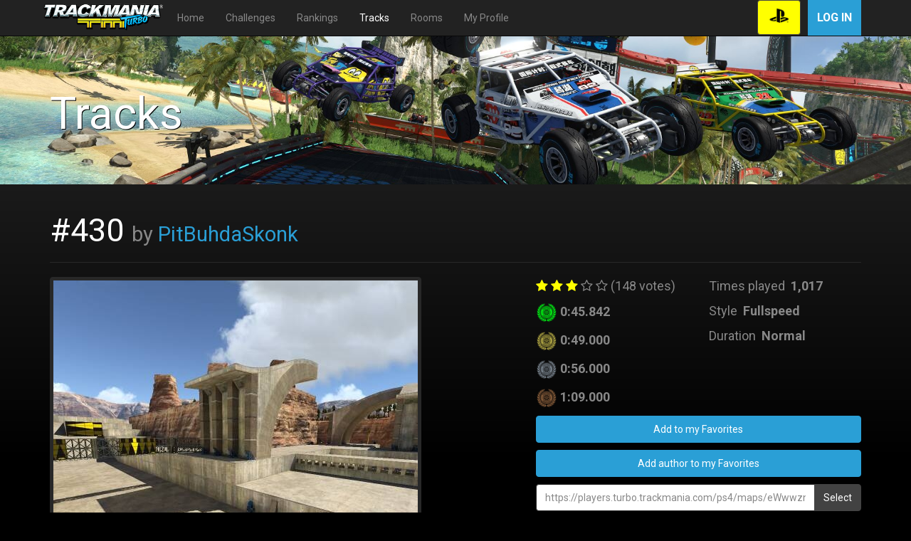

--- FILE ---
content_type: text/html; charset=UTF-8
request_url: https://players.turbo.trackmania.com/ps4/maps/eWwwzngd4sHE_HDXINaWXFghDbe?_locale=es
body_size: 23391
content:
<!DOCTYPE html>
<html>
<head>
    <meta charset="UTF-8"/>
                <meta http-equiv="X-UA-Compatible" content="IE=edge"/>
        <meta name="viewport" content="width=device-width, initial-scale=1">
        <meta property="og:url" content="https://players.turbo.trackmania.com/ps4/maps/eWwwzngd4sHE_HDXINaWXFghDbe?_locale=es"/>
        <meta property="og:type" content="website"/>
        <meta property="og:locale" content="en"/>
    
    <meta property="og:title" content="Trackmania Turbo - Track #430 by PitBuhdaSkonk" />
    <meta property="og:description" content="This normal fullspeed Canyon track has been raced 1,017 times." />
    <meta property="og:image" content="https://tmturbo-prod-ps4-maps.s3.eu-west-1.amazonaws.com/eWwwzngd4sHE_HDXINaWXFghDbe.jpg" />
    <meta property="og:image:width" content="300" />
    <meta property="og:image:height" content="300" />
    <title>TMTurbo - Track #430 by PitBuhdaSkonk</title>
            <link href="https://maxcdn.bootstrapcdn.com/bootswatch/3.3.7/cyborg/bootstrap.min.css" rel="stylesheet"
              integrity="sha384-D9XILkoivXN+bcvB2kSOowkIvIcBbNdoDQvfBNsxYAIieZbx8/SI4NeUvrRGCpDi"
              crossorigin="anonymous">
        <link rel="stylesheet" href="https://maxcdn.bootstrapcdn.com/font-awesome/4.4.0/css/font-awesome.min.css">
        <link rel="stylesheet"
              href="//cdnjs.cloudflare.com/ajax/libs/bootstrap-select/1.10.0/css/bootstrap-select.min.css">
        <link rel="stylesheet" href="/css/app.css">
                    <style>
                .header-jumbotron {
                    background: url("/img/backgrounds/TMT_Lagoon (1).jpg") no-repeat 0 86%;
                    background-size: cover;
                }
            </style>
                <link rel="icon" type="image/x-icon" href="/tmt_favicon.png"/>
</head>
<body>
    <nav class="navbar navbar-inverse navbar-fixed-top">
        <div class="container">
            <div class="navbar-header">
                <button type="button" class="navbar-toggle collapsed" data-toggle="collapse" data-target="#navbar"
                        aria-expanded="false" aria-controls="navbar">
                    <span class="sr-only">Toggle navigation</span>
                    <span class="icon-bar"></span>
                    <span class="icon-bar"></span>
                    <span class="icon-bar"></span>
                </button>
                <a class="navbar-brand" href="/ps4">
                    <img src="/img/tmt-logo.png" alt="TMTurbo"/>
                </a>
            </div>
            <div id="navbar" class="collapse navbar-collapse">
                <ul class="nav navbar-nav">
                                            <li class="dropdown visible-sm visible-md">
                            <a href="#" class="dropdown-toggle" data-toggle="dropdown">Menu <b class="caret"></b></a>
                            <ul class="dropdown-menu">
                                <li class=" visible-sm visible-md">
                                    <a href="/ps4">Home</a>
                                </li>
                                <li class=" visible-sm visible-md">
                                    <a href="/ps4/challenges">Challenges</a>
                                </li>
                                <li class=" visible-sm visible-md">
                                    <a href="/ps4/rankings">Rankings</a>
                                </li>
                                <li class="active visible-sm visible-md">
                                    <a href="/ps4/maps">Tracks</a>
                                </li>
                                <li class=" visible-sm visible-md">
                                    <a href="/ps4/rooms">Rooms</a>
                                </li>
                                <li class=" visible-sm visible-md">
                                    <a href="/ps4/profile">My Profile</a>
                                </li>
                            </ul>
                        </li>
                        <li class=" visible-lg visible-xs">
                            <a href="/ps4">Home</a>
                        </li>
                        <li class=" visible-lg visible-xs">
                            <a href="/ps4/challenges">Challenges</a>
                        </li>
                        <li class=" visible-lg visible-xs">
                            <a href="/ps4/rankings">Rankings</a>
                        </li>
                        <li class="active visible-lg visible-xs">
                            <a href="/ps4/maps">Tracks</a>
                        </li>
                        <li class=" visible-lg visible-xs">
                            <a href="/ps4/rooms">Rooms</a>
                        </li>
                        <li class=" visible-lg visible-xs">
                            <a href="/ps4/profile">My Profile</a>
                        </li>
                                    </ul>
                <ul class="nav navbar-nav navbar-right hidden-xs">
                </ul>
                                    <button type="button" id="login-xs" class="btn btn-primary uplay-connect-btn navbar-right"
                            data-toggle="modal"
                            data-target="#loginModal">
                        Log in
                    </button>
                    <button class="btn btn-default navbar-right btn-platform" type="button" style="margin: 0 10px;"
                            data-toggle="modal" data-target="#platformModal">
                        <img src="/img/ps4-black.png" height="31"/>
                    </button>
                            </div>
        </div>
    </nav>
    <div class="container">
        <div class="modal fade" id="platformModal" tabindex="-1" role="dialog">
            <div class="modal-dialog">
                <div class="modal-content">
                    <div class="modal-header">
                        <button type="button" class="close" data-dismiss="modal" aria-label="Close"><span
                                aria-hidden="true">&times;</span></button>
                        <h4 class="modal-title">Select platform</h4>
                    </div>
                    <div class="modal-body">
                        <div class="row">
                                                                                        <div class="col-xs-4">
                                    <a role="button" class="btn btn-default btn-block"
                                        
                                       href="/pc?mapUid=eWwwzngd4sHE_HDXINaWXFghDbe">
                                        <img src="/img/pc.png" height="31"/>
                                    </a>
                                                                                                        </div>
                                                            <div class="col-xs-4">
                                    <a role="button" class="btn btn-default btn-block"
                                        
                                       href="/xb1?mapUid=eWwwzngd4sHE_HDXINaWXFghDbe">
                                        <img src="/img/xb1.png" height="31"/>
                                    </a>
                                                                                                        </div>
                                                            <div class="col-xs-4">
                                    <a role="button" class="btn btn-default btn-block"
                                        data-dismiss="modal"
                                       href="">
                                        <img src="/img/ps4.png" height="31"/>
                                    </a>
                                                                                                                &nbsp;<p
                                        class="label label-info center-block">Current</p>
                                                                    </div>
                                                    </div>
                    </div>
                </div>
            </div>
        </div>
                    <div class="modal fade" id="loginModal" tabindex="-1" role="dialog">
                <div class="modal-dialog modal-md" role="document">
                    <div class="modal-content">
                        <div class="modal-body" style="height: 655px;">
                            <iframe class="iFrame" style="width: 100%; height: 100%; border: 0;"
                                    src="https://connect.ubisoft.com/login?appId=0B853953-7BFE-49B8-8A3D-9C00745FC3A9&amp;genomeId=542A1558-6975-492A-A0EC-43E5E66F426C&amp;lang=en&amp;nextUrl=https%3A%2F%2Fplayers.turbo.trackmania.com%2Flogin%3Fplatform%3Dps4%26mapUid%3DeWwwzngd4sHE_HDXINaWXFghDbe%26_locale%3Des%26nextUrl%3Dhttps%253A%2F%2Fplayers.turbo.trackmania.com%2Fps4%2Fmaps%2FeWwwzngd4sHE_HDXINaWXFghDbe%253F_locale%253Des">
                            </iframe>
                        </div>
                    </div>
                </div>
            </div>
            </div>
                        <div class="jumbotron header-jumbotron">
                <div class="container">
                    <h1>Tracks</h1>
                </div>
            </div>
                        <div class="container">
                                                            <div>
                        <h2>#430
                            <small>by             <a href="/ps4/profile/leheluso-ps459e3771d9943f">
            PitBuhdaSkonk
        </a>
    </small>
                        </h2>
                    </div>
                    <hr/>
                            
                        
                <div class="row">

        <div class="col-xs-12 col-sm-6">
            <img class="img-thumbnail img-responsive" src="https://tmturbo-prod-ps4-maps.s3.eu-west-1.amazonaws.com/eWwwzngd4sHE_HDXINaWXFghDbe.jpg" alt="map thumbnail">
            <img src="/img/canyon-ombre-selected_219682.png" class="canyon-details-icon" alt="Canyon logo">
        </div>

        <div class="col-xs-12 col-sm-offset-1 col-sm-5" style="font-size: large">
            <div class="row">
                <div class="col-md-6">
                    <p>
                                    <i class="fa fa-star" style="color: yellow"></i>
                <i class="fa fa-star" style="color: yellow"></i>
                <i class="fa fa-star" style="color: yellow"></i>
                <i class="fa fa-star-o"></i>
                <i class="fa fa-star-o"></i>
                                                    (148 votes)
                    </p>
                                            <p>
                            <img src="/img/medals/medal-author.png" style="height: 30px;" alt="author_medal_icon"/>
                            <strong>0:45.842</strong>
                        </p>
                                        <div class="clearfix visible-md visible-lg"></div>
                    <p>
                        <img src="/img/medals/medal-gold.png" style="height: 30px;" alt="gold_medal_icon"/>
                        <strong>0:49.000</strong>
                    </p>
                    <div class="clearfix visible-md visible-lg"></div>
                    <p>
                        <img src="/img/medals/medal-silver.png" style="height: 30px;" alt="silver_medal_icon"/>
                        <strong>0:56.000</strong>
                    </p>
                    <div class="clearfix visible-md visible-lg"></div>
                    <p>
                        <img src="/img/medals/medal-bronze.png" style="height: 30px;" alt="bronze_medal_icon"/>
                        <strong>1:09.000</strong>
                    </p>
                </div>

                <div class="col-md-6">
                    <p>
                        Times played&nbsp;
                        <strong>1,017</strong>
                    </p>
                    <p>
                        Style&nbsp;
                        <strong>Fullspeed</strong>
                    </p>
                    <div>
                        Duration&nbsp;
                        <strong>Normal</strong>
                    </div>
                </div>
                <div class="clearfix visible-md visible-lg"></div>
                <div class="col-md-12">
                    <div>
                        <p>
                                                            <a href="#" data-toggle="modal" data-target="#loginModal" class="btn btn-primary btn-block">
                                    Add to my Favorites
                                </a>
                                                    </p>
                        <p>
                                                            <a href="#" data-toggle="modal" data-target="#loginModal" class="btn btn-primary btn-block">
                                    Add author to my Favorites
                                </a>
                                                    </p>
                                                    <p>
    <div class="input-group">
        <input id="page_permalink" type="text" class="form-control" value="https://players.turbo.trackmania.com/ps4/maps/eWwwzngd4sHE_HDXINaWXFghDbe?_locale=es"
               onclick="permalink_select();">
        <span class="input-group-btn">
            <button class="btn btn-default" type="button" onclick="permalink_select();">Select
            </button>
        </span>
    </div>
</p>
<p>
    <a class="btn btn-default" target="_blank"
       href="http://www.facebook.com/sharer.php?p[url]=https://players.turbo.trackmania.com/ps4/maps/eWwwzngd4sHE_HDXINaWXFghDbe?_locale=es">
        <i class="fa fa-facebook-official"></i>
    </a>
    <a class="btn btn-default" target="_blank"
       href="https://twitter.com/intent/tweet?url=https://players.turbo.trackmania.com/ps4/maps/eWwwzngd4sHE_HDXINaWXFghDbe?_locale=es">
        <i class="fa fa-twitter-square"></i>
    </a>
            <a class="btn btn-default" target="_blank" href="http://forums.ubi.com/forumdisplay.php/997-Community-Content"  style="float: right">
            Discuss about it
        </a>
    </p>
<script>
    function permalink_select() {
        var element = document.getElementById("page_permalink");
        element.focus();
        element.select();
    }
</script>
                                            </div>
                </div>
            </div>

        </div>
    </div>

                            <hr/>

                <footer>
                    <div class="row">
                        <div class="col-sm-4 col-xs-6 text-center footer-item">
                            <a target="_blank" href="http://www.ubisoft.com">
                                <img src="/img/ubisoft-white.png"
                                     alt="Ubisoft (White Text - Transparent BG - 100px height)">
                            </a>
                        </div>
                        <div class="col-sm-4 col-xs-6 text-center footer-item">
                            <a target="_blank" href="http://www.uplay.com">
                                <img src="/img/UbisoftClub_logo_white.png"
                                     alt="uplay_logo_white_trans">
                            </a>
                        </div>
                        <div class="col-sm-4 col-xs-6 text-center footer-item">
                            <a target="_blank" href="http://www.nadeo.com/ ">
                                <img src="/img/logo_nadeo.png"
                                     alt="logo_nadeo">
                            </a>
                        </div>
                    </div>
                    <div class="row">
                        <div class="col-sm-4 col-xs-6 text-center footer-item">
                            <a target="_blank" href="http://www.pegi.info">
                                <img src="/img/PEGI.png"
                                     alt="PEGI 3 (Green - Black border - White text)">
                            </a>
                        </div>
                        <div class="col-sm-4 col-xs-6 text-center footer-item">
                            <a target="_blank" href="http://www.esrb.org/ratings/ratings_guide.jsp">
                                <img src="/img/esrb.jpg"
                                     alt="[ESRB-2013] RP - MyContainInappContent [Flat Image]">
                            </a>
                        </div>
                        <div class="col-sm-4 col-xs-6 text-center footer-item">
                            <a target="_blank" href="http://www.ubi.com/enca/Info/Info.aspx?tagname=PrivacyPolicy">
                                <img src="/img/esrb-privacy.png"
                                     alt="ESRB Privacy Certified (Transparent height 100px)">
                            </a>
                        </div>
                    </div>
                    <p>
                        <small>
                            © 2015 Ubisoft Entertainment.
                            All Rights Reserved. Ubisoft and the Ubisoft logo are trademarks of Ubisoft Entertainment in
                            the US and/or other countries.
                            Nadeo and Trackmania logo are trademarks of Nadeo in the US and/or other countries.
                            Nadeo is a Ubisoft Entertainment company.
                        </small>
                    </p>
                    <br>

                    <div class="row">
                        <div class="col-xs-6 col-sm-3">
                            <div class="dropup">
                                <button class="btn btn-default dropdown-toggle" type="button" id="local_dropdown"
                                        data-toggle="dropdown" aria-haspopup="true" aria-expanded="true">
                                    English
                                    <span class="caret"></span>
                                </button>
                                <ul class="dropdown-menu" aria-labelledby="local_dropdown">
                                                                            <li class="">
                                            <a href="/ps4/maps/eWwwzngd4sHE_HDXINaWXFghDbe?_locale=de">
                                                Deutsch
                                            </a>
                                        </li>
                                                                            <li class="active">
                                            <a href="/ps4/maps/eWwwzngd4sHE_HDXINaWXFghDbe?_locale=en">
                                                English
                                            </a>
                                        </li>
                                                                            <li class="">
                                            <a href="/ps4/maps/eWwwzngd4sHE_HDXINaWXFghDbe?_locale=es">
                                                Español
                                            </a>
                                        </li>
                                                                            <li class="">
                                            <a href="/ps4/maps/eWwwzngd4sHE_HDXINaWXFghDbe?_locale=fr">
                                                Français
                                            </a>
                                        </li>
                                                                            <li class="">
                                            <a href="/ps4/maps/eWwwzngd4sHE_HDXINaWXFghDbe?_locale=it">
                                                Italiano
                                            </a>
                                        </li>
                                                                    </ul>
                            </div>
                        </div>
                        <div class="col-xs-6 col-sm-push-6 col-sm-3" style="text-align: right">
                            <a class="btn btn-default"
                               href="/ps4/status">
                                Server status
                            </a>
                        </div>
                        <div class="clearfix visible-xs"></div>
                        <div class="col-sm-6 col-sm-pull-3 text-center">
                            <a href="https://legal.ubi.com/LegalInfoUbisoftEMEA/"
                               target="_blank"
                               style="text-decoration:underline;text-shadow: 1px 1px 1px #000;color:#FFF;!important">
                                LEGAL INFORMATION
                            </a>
                            &nbsp;
                            <a href="https://legal.ubi.com/termsofuse"
                               target="_blank"
                               style="text-decoration:underline;text-shadow: 1px 1px 1px #000;color:#FFF;!important">
                                UBISOFT TERMS OF USE
                            </a>
                            &nbsp;
                            <a href="https://legal.ubi.com/privacypolicy"
                               target="_blank"
                               style="text-decoration:underline;text-shadow: 1px 1px 1px #000;color:#FFF;!important">
                                UBISOFT PRIVACY POLICY
                            </a>
                        </div>

                    </div>
                </footer>
                    </div>
        <script src="https://code.jquery.com/jquery-2.2.4.min.js"></script>
    <script src="https://ubistatic2-a.akamaihd.net/uplay-connect/v3/prod/default/sdk/connectSdkPublic.js"></script>
    <script src="https://maxcdn.bootstrapcdn.com/bootstrap/3.3.6/js/bootstrap.js"></script>
    <script src="//cdnjs.cloudflare.com/ajax/libs/bootstrap-select/1.10.0/js/bootstrap-select.min.js"></script>
    <script src="/js/app.js"></script>
    <script type="text/javascript">
        function logout() {
            Connect.init({
                env: 'PROD',
                appId: "0B853953-7BFE-49B8-8A3D-9C00745FC3A9",
                genomeId: "542A1558-6975-492A-A0EC-43E5E66F426C",
                lang: "en-US",
                nextUrl: "https://players.turbo.trackmania.com/ps4/maps/eWwwzngd4sHE_HDXINaWXFghDbe?_locale=es",
                thirdPartyCookiesSupport: false
            });
            Connect.sdk.subscribe(function(sdk) {
                connectSDK = sdk; // It is needed to save the sdk as a variable if you need to call the sdk later outside of this callback
                connectSDK.getTicket().subscribe(function(getTicketResponse) {
                    if (getTicketResponse.status === 'ok') {
                        connectSDK.logout(getTicketResponse.payload.ticket, getTicketResponse.payload.sessionId).subscribe(function(s) {
                            // Logged out
                        });
                    } else {
                        // User is not logged in
                    }
                    window.location.href = 'https://players.turbo.trackmania.com/logout';
                });
            });
        }
            </script>
</body>
</html>


--- FILE ---
content_type: text/html; charset=utf-8
request_url: https://www.google.com/recaptcha/enterprise/anchor?ar=1&k=6LdppGgaAAAAAIY-ZNmQN3KCmGa2FnMrtB0QhJvc&co=aHR0cHM6Ly9jb25uZWN0LnViaXNvZnQuY29tOjQ0Mw..&hl=en-us&v=PoyoqOPhxBO7pBk68S4YbpHZ&size=normal&sa=BasicAuthentication&anchor-ms=20000&execute-ms=30000&cb=5wumuzmpqtz6
body_size: 49336
content:
<!DOCTYPE HTML><html dir="ltr" lang="en"><head><meta http-equiv="Content-Type" content="text/html; charset=UTF-8">
<meta http-equiv="X-UA-Compatible" content="IE=edge">
<title>reCAPTCHA</title>
<style type="text/css">
/* cyrillic-ext */
@font-face {
  font-family: 'Roboto';
  font-style: normal;
  font-weight: 400;
  font-stretch: 100%;
  src: url(//fonts.gstatic.com/s/roboto/v48/KFO7CnqEu92Fr1ME7kSn66aGLdTylUAMa3GUBHMdazTgWw.woff2) format('woff2');
  unicode-range: U+0460-052F, U+1C80-1C8A, U+20B4, U+2DE0-2DFF, U+A640-A69F, U+FE2E-FE2F;
}
/* cyrillic */
@font-face {
  font-family: 'Roboto';
  font-style: normal;
  font-weight: 400;
  font-stretch: 100%;
  src: url(//fonts.gstatic.com/s/roboto/v48/KFO7CnqEu92Fr1ME7kSn66aGLdTylUAMa3iUBHMdazTgWw.woff2) format('woff2');
  unicode-range: U+0301, U+0400-045F, U+0490-0491, U+04B0-04B1, U+2116;
}
/* greek-ext */
@font-face {
  font-family: 'Roboto';
  font-style: normal;
  font-weight: 400;
  font-stretch: 100%;
  src: url(//fonts.gstatic.com/s/roboto/v48/KFO7CnqEu92Fr1ME7kSn66aGLdTylUAMa3CUBHMdazTgWw.woff2) format('woff2');
  unicode-range: U+1F00-1FFF;
}
/* greek */
@font-face {
  font-family: 'Roboto';
  font-style: normal;
  font-weight: 400;
  font-stretch: 100%;
  src: url(//fonts.gstatic.com/s/roboto/v48/KFO7CnqEu92Fr1ME7kSn66aGLdTylUAMa3-UBHMdazTgWw.woff2) format('woff2');
  unicode-range: U+0370-0377, U+037A-037F, U+0384-038A, U+038C, U+038E-03A1, U+03A3-03FF;
}
/* math */
@font-face {
  font-family: 'Roboto';
  font-style: normal;
  font-weight: 400;
  font-stretch: 100%;
  src: url(//fonts.gstatic.com/s/roboto/v48/KFO7CnqEu92Fr1ME7kSn66aGLdTylUAMawCUBHMdazTgWw.woff2) format('woff2');
  unicode-range: U+0302-0303, U+0305, U+0307-0308, U+0310, U+0312, U+0315, U+031A, U+0326-0327, U+032C, U+032F-0330, U+0332-0333, U+0338, U+033A, U+0346, U+034D, U+0391-03A1, U+03A3-03A9, U+03B1-03C9, U+03D1, U+03D5-03D6, U+03F0-03F1, U+03F4-03F5, U+2016-2017, U+2034-2038, U+203C, U+2040, U+2043, U+2047, U+2050, U+2057, U+205F, U+2070-2071, U+2074-208E, U+2090-209C, U+20D0-20DC, U+20E1, U+20E5-20EF, U+2100-2112, U+2114-2115, U+2117-2121, U+2123-214F, U+2190, U+2192, U+2194-21AE, U+21B0-21E5, U+21F1-21F2, U+21F4-2211, U+2213-2214, U+2216-22FF, U+2308-230B, U+2310, U+2319, U+231C-2321, U+2336-237A, U+237C, U+2395, U+239B-23B7, U+23D0, U+23DC-23E1, U+2474-2475, U+25AF, U+25B3, U+25B7, U+25BD, U+25C1, U+25CA, U+25CC, U+25FB, U+266D-266F, U+27C0-27FF, U+2900-2AFF, U+2B0E-2B11, U+2B30-2B4C, U+2BFE, U+3030, U+FF5B, U+FF5D, U+1D400-1D7FF, U+1EE00-1EEFF;
}
/* symbols */
@font-face {
  font-family: 'Roboto';
  font-style: normal;
  font-weight: 400;
  font-stretch: 100%;
  src: url(//fonts.gstatic.com/s/roboto/v48/KFO7CnqEu92Fr1ME7kSn66aGLdTylUAMaxKUBHMdazTgWw.woff2) format('woff2');
  unicode-range: U+0001-000C, U+000E-001F, U+007F-009F, U+20DD-20E0, U+20E2-20E4, U+2150-218F, U+2190, U+2192, U+2194-2199, U+21AF, U+21E6-21F0, U+21F3, U+2218-2219, U+2299, U+22C4-22C6, U+2300-243F, U+2440-244A, U+2460-24FF, U+25A0-27BF, U+2800-28FF, U+2921-2922, U+2981, U+29BF, U+29EB, U+2B00-2BFF, U+4DC0-4DFF, U+FFF9-FFFB, U+10140-1018E, U+10190-1019C, U+101A0, U+101D0-101FD, U+102E0-102FB, U+10E60-10E7E, U+1D2C0-1D2D3, U+1D2E0-1D37F, U+1F000-1F0FF, U+1F100-1F1AD, U+1F1E6-1F1FF, U+1F30D-1F30F, U+1F315, U+1F31C, U+1F31E, U+1F320-1F32C, U+1F336, U+1F378, U+1F37D, U+1F382, U+1F393-1F39F, U+1F3A7-1F3A8, U+1F3AC-1F3AF, U+1F3C2, U+1F3C4-1F3C6, U+1F3CA-1F3CE, U+1F3D4-1F3E0, U+1F3ED, U+1F3F1-1F3F3, U+1F3F5-1F3F7, U+1F408, U+1F415, U+1F41F, U+1F426, U+1F43F, U+1F441-1F442, U+1F444, U+1F446-1F449, U+1F44C-1F44E, U+1F453, U+1F46A, U+1F47D, U+1F4A3, U+1F4B0, U+1F4B3, U+1F4B9, U+1F4BB, U+1F4BF, U+1F4C8-1F4CB, U+1F4D6, U+1F4DA, U+1F4DF, U+1F4E3-1F4E6, U+1F4EA-1F4ED, U+1F4F7, U+1F4F9-1F4FB, U+1F4FD-1F4FE, U+1F503, U+1F507-1F50B, U+1F50D, U+1F512-1F513, U+1F53E-1F54A, U+1F54F-1F5FA, U+1F610, U+1F650-1F67F, U+1F687, U+1F68D, U+1F691, U+1F694, U+1F698, U+1F6AD, U+1F6B2, U+1F6B9-1F6BA, U+1F6BC, U+1F6C6-1F6CF, U+1F6D3-1F6D7, U+1F6E0-1F6EA, U+1F6F0-1F6F3, U+1F6F7-1F6FC, U+1F700-1F7FF, U+1F800-1F80B, U+1F810-1F847, U+1F850-1F859, U+1F860-1F887, U+1F890-1F8AD, U+1F8B0-1F8BB, U+1F8C0-1F8C1, U+1F900-1F90B, U+1F93B, U+1F946, U+1F984, U+1F996, U+1F9E9, U+1FA00-1FA6F, U+1FA70-1FA7C, U+1FA80-1FA89, U+1FA8F-1FAC6, U+1FACE-1FADC, U+1FADF-1FAE9, U+1FAF0-1FAF8, U+1FB00-1FBFF;
}
/* vietnamese */
@font-face {
  font-family: 'Roboto';
  font-style: normal;
  font-weight: 400;
  font-stretch: 100%;
  src: url(//fonts.gstatic.com/s/roboto/v48/KFO7CnqEu92Fr1ME7kSn66aGLdTylUAMa3OUBHMdazTgWw.woff2) format('woff2');
  unicode-range: U+0102-0103, U+0110-0111, U+0128-0129, U+0168-0169, U+01A0-01A1, U+01AF-01B0, U+0300-0301, U+0303-0304, U+0308-0309, U+0323, U+0329, U+1EA0-1EF9, U+20AB;
}
/* latin-ext */
@font-face {
  font-family: 'Roboto';
  font-style: normal;
  font-weight: 400;
  font-stretch: 100%;
  src: url(//fonts.gstatic.com/s/roboto/v48/KFO7CnqEu92Fr1ME7kSn66aGLdTylUAMa3KUBHMdazTgWw.woff2) format('woff2');
  unicode-range: U+0100-02BA, U+02BD-02C5, U+02C7-02CC, U+02CE-02D7, U+02DD-02FF, U+0304, U+0308, U+0329, U+1D00-1DBF, U+1E00-1E9F, U+1EF2-1EFF, U+2020, U+20A0-20AB, U+20AD-20C0, U+2113, U+2C60-2C7F, U+A720-A7FF;
}
/* latin */
@font-face {
  font-family: 'Roboto';
  font-style: normal;
  font-weight: 400;
  font-stretch: 100%;
  src: url(//fonts.gstatic.com/s/roboto/v48/KFO7CnqEu92Fr1ME7kSn66aGLdTylUAMa3yUBHMdazQ.woff2) format('woff2');
  unicode-range: U+0000-00FF, U+0131, U+0152-0153, U+02BB-02BC, U+02C6, U+02DA, U+02DC, U+0304, U+0308, U+0329, U+2000-206F, U+20AC, U+2122, U+2191, U+2193, U+2212, U+2215, U+FEFF, U+FFFD;
}
/* cyrillic-ext */
@font-face {
  font-family: 'Roboto';
  font-style: normal;
  font-weight: 500;
  font-stretch: 100%;
  src: url(//fonts.gstatic.com/s/roboto/v48/KFO7CnqEu92Fr1ME7kSn66aGLdTylUAMa3GUBHMdazTgWw.woff2) format('woff2');
  unicode-range: U+0460-052F, U+1C80-1C8A, U+20B4, U+2DE0-2DFF, U+A640-A69F, U+FE2E-FE2F;
}
/* cyrillic */
@font-face {
  font-family: 'Roboto';
  font-style: normal;
  font-weight: 500;
  font-stretch: 100%;
  src: url(//fonts.gstatic.com/s/roboto/v48/KFO7CnqEu92Fr1ME7kSn66aGLdTylUAMa3iUBHMdazTgWw.woff2) format('woff2');
  unicode-range: U+0301, U+0400-045F, U+0490-0491, U+04B0-04B1, U+2116;
}
/* greek-ext */
@font-face {
  font-family: 'Roboto';
  font-style: normal;
  font-weight: 500;
  font-stretch: 100%;
  src: url(//fonts.gstatic.com/s/roboto/v48/KFO7CnqEu92Fr1ME7kSn66aGLdTylUAMa3CUBHMdazTgWw.woff2) format('woff2');
  unicode-range: U+1F00-1FFF;
}
/* greek */
@font-face {
  font-family: 'Roboto';
  font-style: normal;
  font-weight: 500;
  font-stretch: 100%;
  src: url(//fonts.gstatic.com/s/roboto/v48/KFO7CnqEu92Fr1ME7kSn66aGLdTylUAMa3-UBHMdazTgWw.woff2) format('woff2');
  unicode-range: U+0370-0377, U+037A-037F, U+0384-038A, U+038C, U+038E-03A1, U+03A3-03FF;
}
/* math */
@font-face {
  font-family: 'Roboto';
  font-style: normal;
  font-weight: 500;
  font-stretch: 100%;
  src: url(//fonts.gstatic.com/s/roboto/v48/KFO7CnqEu92Fr1ME7kSn66aGLdTylUAMawCUBHMdazTgWw.woff2) format('woff2');
  unicode-range: U+0302-0303, U+0305, U+0307-0308, U+0310, U+0312, U+0315, U+031A, U+0326-0327, U+032C, U+032F-0330, U+0332-0333, U+0338, U+033A, U+0346, U+034D, U+0391-03A1, U+03A3-03A9, U+03B1-03C9, U+03D1, U+03D5-03D6, U+03F0-03F1, U+03F4-03F5, U+2016-2017, U+2034-2038, U+203C, U+2040, U+2043, U+2047, U+2050, U+2057, U+205F, U+2070-2071, U+2074-208E, U+2090-209C, U+20D0-20DC, U+20E1, U+20E5-20EF, U+2100-2112, U+2114-2115, U+2117-2121, U+2123-214F, U+2190, U+2192, U+2194-21AE, U+21B0-21E5, U+21F1-21F2, U+21F4-2211, U+2213-2214, U+2216-22FF, U+2308-230B, U+2310, U+2319, U+231C-2321, U+2336-237A, U+237C, U+2395, U+239B-23B7, U+23D0, U+23DC-23E1, U+2474-2475, U+25AF, U+25B3, U+25B7, U+25BD, U+25C1, U+25CA, U+25CC, U+25FB, U+266D-266F, U+27C0-27FF, U+2900-2AFF, U+2B0E-2B11, U+2B30-2B4C, U+2BFE, U+3030, U+FF5B, U+FF5D, U+1D400-1D7FF, U+1EE00-1EEFF;
}
/* symbols */
@font-face {
  font-family: 'Roboto';
  font-style: normal;
  font-weight: 500;
  font-stretch: 100%;
  src: url(//fonts.gstatic.com/s/roboto/v48/KFO7CnqEu92Fr1ME7kSn66aGLdTylUAMaxKUBHMdazTgWw.woff2) format('woff2');
  unicode-range: U+0001-000C, U+000E-001F, U+007F-009F, U+20DD-20E0, U+20E2-20E4, U+2150-218F, U+2190, U+2192, U+2194-2199, U+21AF, U+21E6-21F0, U+21F3, U+2218-2219, U+2299, U+22C4-22C6, U+2300-243F, U+2440-244A, U+2460-24FF, U+25A0-27BF, U+2800-28FF, U+2921-2922, U+2981, U+29BF, U+29EB, U+2B00-2BFF, U+4DC0-4DFF, U+FFF9-FFFB, U+10140-1018E, U+10190-1019C, U+101A0, U+101D0-101FD, U+102E0-102FB, U+10E60-10E7E, U+1D2C0-1D2D3, U+1D2E0-1D37F, U+1F000-1F0FF, U+1F100-1F1AD, U+1F1E6-1F1FF, U+1F30D-1F30F, U+1F315, U+1F31C, U+1F31E, U+1F320-1F32C, U+1F336, U+1F378, U+1F37D, U+1F382, U+1F393-1F39F, U+1F3A7-1F3A8, U+1F3AC-1F3AF, U+1F3C2, U+1F3C4-1F3C6, U+1F3CA-1F3CE, U+1F3D4-1F3E0, U+1F3ED, U+1F3F1-1F3F3, U+1F3F5-1F3F7, U+1F408, U+1F415, U+1F41F, U+1F426, U+1F43F, U+1F441-1F442, U+1F444, U+1F446-1F449, U+1F44C-1F44E, U+1F453, U+1F46A, U+1F47D, U+1F4A3, U+1F4B0, U+1F4B3, U+1F4B9, U+1F4BB, U+1F4BF, U+1F4C8-1F4CB, U+1F4D6, U+1F4DA, U+1F4DF, U+1F4E3-1F4E6, U+1F4EA-1F4ED, U+1F4F7, U+1F4F9-1F4FB, U+1F4FD-1F4FE, U+1F503, U+1F507-1F50B, U+1F50D, U+1F512-1F513, U+1F53E-1F54A, U+1F54F-1F5FA, U+1F610, U+1F650-1F67F, U+1F687, U+1F68D, U+1F691, U+1F694, U+1F698, U+1F6AD, U+1F6B2, U+1F6B9-1F6BA, U+1F6BC, U+1F6C6-1F6CF, U+1F6D3-1F6D7, U+1F6E0-1F6EA, U+1F6F0-1F6F3, U+1F6F7-1F6FC, U+1F700-1F7FF, U+1F800-1F80B, U+1F810-1F847, U+1F850-1F859, U+1F860-1F887, U+1F890-1F8AD, U+1F8B0-1F8BB, U+1F8C0-1F8C1, U+1F900-1F90B, U+1F93B, U+1F946, U+1F984, U+1F996, U+1F9E9, U+1FA00-1FA6F, U+1FA70-1FA7C, U+1FA80-1FA89, U+1FA8F-1FAC6, U+1FACE-1FADC, U+1FADF-1FAE9, U+1FAF0-1FAF8, U+1FB00-1FBFF;
}
/* vietnamese */
@font-face {
  font-family: 'Roboto';
  font-style: normal;
  font-weight: 500;
  font-stretch: 100%;
  src: url(//fonts.gstatic.com/s/roboto/v48/KFO7CnqEu92Fr1ME7kSn66aGLdTylUAMa3OUBHMdazTgWw.woff2) format('woff2');
  unicode-range: U+0102-0103, U+0110-0111, U+0128-0129, U+0168-0169, U+01A0-01A1, U+01AF-01B0, U+0300-0301, U+0303-0304, U+0308-0309, U+0323, U+0329, U+1EA0-1EF9, U+20AB;
}
/* latin-ext */
@font-face {
  font-family: 'Roboto';
  font-style: normal;
  font-weight: 500;
  font-stretch: 100%;
  src: url(//fonts.gstatic.com/s/roboto/v48/KFO7CnqEu92Fr1ME7kSn66aGLdTylUAMa3KUBHMdazTgWw.woff2) format('woff2');
  unicode-range: U+0100-02BA, U+02BD-02C5, U+02C7-02CC, U+02CE-02D7, U+02DD-02FF, U+0304, U+0308, U+0329, U+1D00-1DBF, U+1E00-1E9F, U+1EF2-1EFF, U+2020, U+20A0-20AB, U+20AD-20C0, U+2113, U+2C60-2C7F, U+A720-A7FF;
}
/* latin */
@font-face {
  font-family: 'Roboto';
  font-style: normal;
  font-weight: 500;
  font-stretch: 100%;
  src: url(//fonts.gstatic.com/s/roboto/v48/KFO7CnqEu92Fr1ME7kSn66aGLdTylUAMa3yUBHMdazQ.woff2) format('woff2');
  unicode-range: U+0000-00FF, U+0131, U+0152-0153, U+02BB-02BC, U+02C6, U+02DA, U+02DC, U+0304, U+0308, U+0329, U+2000-206F, U+20AC, U+2122, U+2191, U+2193, U+2212, U+2215, U+FEFF, U+FFFD;
}
/* cyrillic-ext */
@font-face {
  font-family: 'Roboto';
  font-style: normal;
  font-weight: 900;
  font-stretch: 100%;
  src: url(//fonts.gstatic.com/s/roboto/v48/KFO7CnqEu92Fr1ME7kSn66aGLdTylUAMa3GUBHMdazTgWw.woff2) format('woff2');
  unicode-range: U+0460-052F, U+1C80-1C8A, U+20B4, U+2DE0-2DFF, U+A640-A69F, U+FE2E-FE2F;
}
/* cyrillic */
@font-face {
  font-family: 'Roboto';
  font-style: normal;
  font-weight: 900;
  font-stretch: 100%;
  src: url(//fonts.gstatic.com/s/roboto/v48/KFO7CnqEu92Fr1ME7kSn66aGLdTylUAMa3iUBHMdazTgWw.woff2) format('woff2');
  unicode-range: U+0301, U+0400-045F, U+0490-0491, U+04B0-04B1, U+2116;
}
/* greek-ext */
@font-face {
  font-family: 'Roboto';
  font-style: normal;
  font-weight: 900;
  font-stretch: 100%;
  src: url(//fonts.gstatic.com/s/roboto/v48/KFO7CnqEu92Fr1ME7kSn66aGLdTylUAMa3CUBHMdazTgWw.woff2) format('woff2');
  unicode-range: U+1F00-1FFF;
}
/* greek */
@font-face {
  font-family: 'Roboto';
  font-style: normal;
  font-weight: 900;
  font-stretch: 100%;
  src: url(//fonts.gstatic.com/s/roboto/v48/KFO7CnqEu92Fr1ME7kSn66aGLdTylUAMa3-UBHMdazTgWw.woff2) format('woff2');
  unicode-range: U+0370-0377, U+037A-037F, U+0384-038A, U+038C, U+038E-03A1, U+03A3-03FF;
}
/* math */
@font-face {
  font-family: 'Roboto';
  font-style: normal;
  font-weight: 900;
  font-stretch: 100%;
  src: url(//fonts.gstatic.com/s/roboto/v48/KFO7CnqEu92Fr1ME7kSn66aGLdTylUAMawCUBHMdazTgWw.woff2) format('woff2');
  unicode-range: U+0302-0303, U+0305, U+0307-0308, U+0310, U+0312, U+0315, U+031A, U+0326-0327, U+032C, U+032F-0330, U+0332-0333, U+0338, U+033A, U+0346, U+034D, U+0391-03A1, U+03A3-03A9, U+03B1-03C9, U+03D1, U+03D5-03D6, U+03F0-03F1, U+03F4-03F5, U+2016-2017, U+2034-2038, U+203C, U+2040, U+2043, U+2047, U+2050, U+2057, U+205F, U+2070-2071, U+2074-208E, U+2090-209C, U+20D0-20DC, U+20E1, U+20E5-20EF, U+2100-2112, U+2114-2115, U+2117-2121, U+2123-214F, U+2190, U+2192, U+2194-21AE, U+21B0-21E5, U+21F1-21F2, U+21F4-2211, U+2213-2214, U+2216-22FF, U+2308-230B, U+2310, U+2319, U+231C-2321, U+2336-237A, U+237C, U+2395, U+239B-23B7, U+23D0, U+23DC-23E1, U+2474-2475, U+25AF, U+25B3, U+25B7, U+25BD, U+25C1, U+25CA, U+25CC, U+25FB, U+266D-266F, U+27C0-27FF, U+2900-2AFF, U+2B0E-2B11, U+2B30-2B4C, U+2BFE, U+3030, U+FF5B, U+FF5D, U+1D400-1D7FF, U+1EE00-1EEFF;
}
/* symbols */
@font-face {
  font-family: 'Roboto';
  font-style: normal;
  font-weight: 900;
  font-stretch: 100%;
  src: url(//fonts.gstatic.com/s/roboto/v48/KFO7CnqEu92Fr1ME7kSn66aGLdTylUAMaxKUBHMdazTgWw.woff2) format('woff2');
  unicode-range: U+0001-000C, U+000E-001F, U+007F-009F, U+20DD-20E0, U+20E2-20E4, U+2150-218F, U+2190, U+2192, U+2194-2199, U+21AF, U+21E6-21F0, U+21F3, U+2218-2219, U+2299, U+22C4-22C6, U+2300-243F, U+2440-244A, U+2460-24FF, U+25A0-27BF, U+2800-28FF, U+2921-2922, U+2981, U+29BF, U+29EB, U+2B00-2BFF, U+4DC0-4DFF, U+FFF9-FFFB, U+10140-1018E, U+10190-1019C, U+101A0, U+101D0-101FD, U+102E0-102FB, U+10E60-10E7E, U+1D2C0-1D2D3, U+1D2E0-1D37F, U+1F000-1F0FF, U+1F100-1F1AD, U+1F1E6-1F1FF, U+1F30D-1F30F, U+1F315, U+1F31C, U+1F31E, U+1F320-1F32C, U+1F336, U+1F378, U+1F37D, U+1F382, U+1F393-1F39F, U+1F3A7-1F3A8, U+1F3AC-1F3AF, U+1F3C2, U+1F3C4-1F3C6, U+1F3CA-1F3CE, U+1F3D4-1F3E0, U+1F3ED, U+1F3F1-1F3F3, U+1F3F5-1F3F7, U+1F408, U+1F415, U+1F41F, U+1F426, U+1F43F, U+1F441-1F442, U+1F444, U+1F446-1F449, U+1F44C-1F44E, U+1F453, U+1F46A, U+1F47D, U+1F4A3, U+1F4B0, U+1F4B3, U+1F4B9, U+1F4BB, U+1F4BF, U+1F4C8-1F4CB, U+1F4D6, U+1F4DA, U+1F4DF, U+1F4E3-1F4E6, U+1F4EA-1F4ED, U+1F4F7, U+1F4F9-1F4FB, U+1F4FD-1F4FE, U+1F503, U+1F507-1F50B, U+1F50D, U+1F512-1F513, U+1F53E-1F54A, U+1F54F-1F5FA, U+1F610, U+1F650-1F67F, U+1F687, U+1F68D, U+1F691, U+1F694, U+1F698, U+1F6AD, U+1F6B2, U+1F6B9-1F6BA, U+1F6BC, U+1F6C6-1F6CF, U+1F6D3-1F6D7, U+1F6E0-1F6EA, U+1F6F0-1F6F3, U+1F6F7-1F6FC, U+1F700-1F7FF, U+1F800-1F80B, U+1F810-1F847, U+1F850-1F859, U+1F860-1F887, U+1F890-1F8AD, U+1F8B0-1F8BB, U+1F8C0-1F8C1, U+1F900-1F90B, U+1F93B, U+1F946, U+1F984, U+1F996, U+1F9E9, U+1FA00-1FA6F, U+1FA70-1FA7C, U+1FA80-1FA89, U+1FA8F-1FAC6, U+1FACE-1FADC, U+1FADF-1FAE9, U+1FAF0-1FAF8, U+1FB00-1FBFF;
}
/* vietnamese */
@font-face {
  font-family: 'Roboto';
  font-style: normal;
  font-weight: 900;
  font-stretch: 100%;
  src: url(//fonts.gstatic.com/s/roboto/v48/KFO7CnqEu92Fr1ME7kSn66aGLdTylUAMa3OUBHMdazTgWw.woff2) format('woff2');
  unicode-range: U+0102-0103, U+0110-0111, U+0128-0129, U+0168-0169, U+01A0-01A1, U+01AF-01B0, U+0300-0301, U+0303-0304, U+0308-0309, U+0323, U+0329, U+1EA0-1EF9, U+20AB;
}
/* latin-ext */
@font-face {
  font-family: 'Roboto';
  font-style: normal;
  font-weight: 900;
  font-stretch: 100%;
  src: url(//fonts.gstatic.com/s/roboto/v48/KFO7CnqEu92Fr1ME7kSn66aGLdTylUAMa3KUBHMdazTgWw.woff2) format('woff2');
  unicode-range: U+0100-02BA, U+02BD-02C5, U+02C7-02CC, U+02CE-02D7, U+02DD-02FF, U+0304, U+0308, U+0329, U+1D00-1DBF, U+1E00-1E9F, U+1EF2-1EFF, U+2020, U+20A0-20AB, U+20AD-20C0, U+2113, U+2C60-2C7F, U+A720-A7FF;
}
/* latin */
@font-face {
  font-family: 'Roboto';
  font-style: normal;
  font-weight: 900;
  font-stretch: 100%;
  src: url(//fonts.gstatic.com/s/roboto/v48/KFO7CnqEu92Fr1ME7kSn66aGLdTylUAMa3yUBHMdazQ.woff2) format('woff2');
  unicode-range: U+0000-00FF, U+0131, U+0152-0153, U+02BB-02BC, U+02C6, U+02DA, U+02DC, U+0304, U+0308, U+0329, U+2000-206F, U+20AC, U+2122, U+2191, U+2193, U+2212, U+2215, U+FEFF, U+FFFD;
}

</style>
<link rel="stylesheet" type="text/css" href="https://www.gstatic.com/recaptcha/releases/PoyoqOPhxBO7pBk68S4YbpHZ/styles__ltr.css">
<script nonce="qK8T-O0q7nEnmvXyRq9WTA" type="text/javascript">window['__recaptcha_api'] = 'https://www.google.com/recaptcha/enterprise/';</script>
<script type="text/javascript" src="https://www.gstatic.com/recaptcha/releases/PoyoqOPhxBO7pBk68S4YbpHZ/recaptcha__en.js" nonce="qK8T-O0q7nEnmvXyRq9WTA">
      
    </script></head>
<body><div id="rc-anchor-alert" class="rc-anchor-alert"></div>
<input type="hidden" id="recaptcha-token" value="[base64]">
<script type="text/javascript" nonce="qK8T-O0q7nEnmvXyRq9WTA">
      recaptcha.anchor.Main.init("[\x22ainput\x22,[\x22bgdata\x22,\x22\x22,\[base64]/[base64]/[base64]/[base64]/[base64]/[base64]/[base64]/[base64]/[base64]/[base64]\\u003d\x22,\[base64]\\u003d\\u003d\x22,\x22w71OwpvDnsOdwrgpGmvDuh4awrsOL8O2YHdvXcKPwo9KTcOVwq/DosOAEl7CosKvw77CggbDhcK+w63Dh8K4wqEkwqpyeVZUw6LCryFbfMKDw4nCicK/fcOMw4rDgMKPwolWQFhPDsKrNcKiwp0TGcOiIMOHOcOmw5HDun/ChmzDqcKjwqTChsKOwqhGfMO4wqjDg0cMCCfCmygKw6spwoUewrzCkl7CjsOJw53DsmB/wrrCqcOQGT/Cm8O3w5JEwrrCoSVow5tLwrgfw7pgw6vDnsO4aMOSwrw6wpZZBcK6PsOYSCXCuWjDnsO+eMKcbsK/wp15w61hGsOPw6cpwrBCw4w7DsK0w6/CtsO0SUsNw5oqwrzDjsO4B8OLw7HCqMKOwodIwoXDisKmw6LDk8OiCAYmwpFvw6gKPA5Mw4BSOsOdGcOLwppywrd+wq3CvsK1wps8JMKywq/CrsKbMETDrcK9QjFQw5BkGl/CncOSC8OhwqLDnMK0w7rDpis4w5vCs8KvwpILw6jCkALCm8OIwpzCgMKDwqcrGyXCsGZYasOufMKwaMKCNsOeXsO7w5VqEAXDn8KWbMOWYSt3A8Kgw5wLw63CmMKwwqcww67DicO7w7/DsmdsQwhaVDxxOy7Dl8Otw6DCrcO8TixEACDCpMKGKltTw75Zf2JYw7QaeS9YDcK9w7/CojcZaMOmZcOLY8K2w6xbw7PDrTJAw5vDpsOHW8KWFcKBI8O/[base64]/CuT0qwqplwqDDrE1qwrMgOg1Ew7ccwpTDhcKww7jDgzBmwrcmCcKAw7EfBsKiwo3Cn8KyacKbw64xWGkuw7DDtsORdQ7Dj8KTw4BIw6nDrGYIwqF6RcK9wqLCm8KfOcKWJBvCgQVqa07CgsKeH3rDiXrDvcK6wq/[base64]/UlA2wod5wozColbDmcOUw7HCpsKRwpzDpsKZwp9iccKkBlxMwqpEZkxZw6YMwobCkMOsw5VBIsKaUsKAJ8K2HXXCu3/[base64]/CrzzCkWPDpGoTX8KYbgHCq2xMb8KEEMOjMcOkw53DqsOMDG4rw4bCgMOmw7wveRNzcmHCuww2w4jDncKdR0TCpFBpLDnDpXnDgcKbbypYFQnDvkxQw6kZwprCpsOIwpTDn1TDh8KcKsOfw5jDiDgbwrbDtVbDv1xlVAzDjFVkwrUJRcO/w5Itw5p3wqUgw5oaw41LFcKDw7kUw5LDijQ8ERjCsMKWXMOaLMOPw5IAMMO0byTCqloswr/CrTTDqWRkwpQ1w7kpBRhzIz3DmijDqsOHHsONeybCvMK6w5BtBGdFw73CpcOTASzDlzx5w7XDk8KQw4/Cj8K/QcKSfEFxHQZAwpoJwrx8w6xwwonCqkHDi1TDvQNww4/DlVcLw4pwdFVcw6LDiDPDtsKHKC9QJEDDqmzCs8KZEVXCm8Odw6tINz8gwrIdCcKNE8K2w5BVw6suTMO5YcKYwo5FwrLCp0HCtcKgwox2EMKxw6pzQW/CoS5lOcO9dcOZCcOCVMKuaGnCsgPDrVrDrkXDiDLDuMOBw6xNwqJ8wojCg8KLw4nChWh4w6RLBsKLwqzDlcK5woXCpxU4TsKqQMK0w70WeAfDqcOqwqM9M8K6eMOHOm/DisKNw5FKPWZwazLCrjLDoMKHGBLDlklew7TCpgDDlynDscK/JFzDhkvCicO8ZWAwwoELw70zaMOvYnFpw43CklHCpcKuNHnCn1LClRZWwpvDnmLCscORwr3CshBPQsKTR8KJw5pNcsKew5YwccKtwq3ClA1bbgsAKmTDnSlIwo41TFo9VBcWw4IDwo3DhSdNHMOGRzjDgQ/Cg3fDkcKgV8Kvw6oOUxYUwpo+f2sXY8OQdXcFwrzDpQpjwppQZcKiGRYGFMOjw7XDqMOAwrrDvcO/Q8O+wqsrUsK2w4DDvsOAwrTDkWsecSLDgn8jwoHCr2vDgSAJwrMKCMONwpTDvMOnw4PCpMO8BVjDgAoCw4jDmMOJEMOGwqk4w6XDh27Doy/Dr0zCpGdpaMOVRgPDjwV/w7TDq1oEwpxJw6kVYGTDsMO4KMKde8K8esO8SsKyQcOqdS9UC8KgW8OCXm12w5rCvAPCsE/CjhHCi27Drz47w6QXYcOUZFBUwpTDhSkgDEzCvHcuworDj3DDkMKXw4LCq2Ajw5HCpx03wrXCicOWwq7DkMKpDFPClsKLNhwHw5p3wr9qw7nClmDCmHzDnyRWBMK+w54VLsKFwoIODmjDqMOSbx8jB8Obw7fDgi3DqQw/UCwowpHCssKLZ8Kfw641woZiwq4tw4FOSMKhw5bDjcO/BxvDjMOMw5rCuMO7H3XCiMKnwpnCuUDDkm3DgsOtZxc0X8K2w7NCw7LDgnbDnsOcK8KkSxLDnlfDgMOsG8OmKG4PwrZAUsKUwqNcE8OBJGEpwqvCssKXwp9fwoMSUEjDnX0jw7nDgMK6wojDmsOHwq56AiPDqcKKMWNWworDpMOFWhQ8NMKbwrPCrknCkMO2BTNbwq/ChsKFJcK0e0/CgsOtw4HDtcKXw5DDj1xXw5J+ZTRdw7NFTVBqHnzDksOKJGbDs3/ChVTDlsOeBkzCgMKiGx7CoVvCvVJzJMKWwo/CtlPDhkwZOXrDsnrDtcOSw6BkJm1VX8OlXcOUwpbCnsODeinDjBnDisOMCsOfwo/[base64]/CgsOEZcKXwosrIsKZwprCg8KOwq9lBMKLR8OEQBvCpMO6woIgwolbwqjDgV/CtMOnw63CvTjDksKswprDmcKEPcOjVEtPw7XCmkondcK9w4/DiMKEw7LCr8KGVMOzw5jDkMKyBcOPwqXDqMKfwp/Dq2hGFWV2w57CggzCukICw5AkDjBYwokEXsOewrBwwqrDiMKFB8KfFWdeU3zCoMKPEgBCZMKxwqgtLcKOw4PDlSgeeMK/JMOtw4bCiwHDvsKxwolEA8O2w7bDgSBLwovCuMOmwrEPEQZ5LcO9Sg/CiHd/[base64]/[base64]/[base64]/wogUK8KUPsKhT8OOAcK3w6xGw4lMwpNNScOswr3Dg8Krw61wwpPCpsO9w69dw44Uwq0vwpHDjlVbwp0sw6TDqcOMwp3DpSPCg33CjTbDhQHDisOCwo/DrMKowpMdKDYbXhF2cynCthbDgMKpw4/Dj8K5HMK1w50waiLCmHFxFCnDpQ1tYsO4bsKcDzXDj0nDrTPDhHzCnhfDvcOKJygswq7DssONPz7ClsKMasKOwpxdwr7Dn8Ocwr/DtsObw4HDv8KlM8KQZSbDu8KBQysVw4XDrXvCgMOnFcOlwqFhwpDCusO7w6siwq/CuFgZJsOlw7kQEVQgXX5Oe3A8asKIw4JYVirDrVvCgwQwBG3DhMO8w4VsSXdowr0AREdZEi5zw5pUw70kwqpdwpfClQvCl0/CmDXCixrDsEBMPS49W2TCvVBSRMOtwrnDh0nCqcKAXMORF8ORwp/Dq8KocsKww6BmwpDDkjnCocOIbTJREzMrwpAMLDs0w4sAwr5HAsK8EsOYwpwfEVfDlibDu1HCtMOnw4pUZjdKwozDt8K5KcO/AcK1w5TCmsKHZARRJA7Cm3jClMKRfsOFZsKJAk3CoMKHYMOqWMKrIsOJw47Dhy3Dj14tWMKfwozCoiTCtSoyw7HCv8OUw5bDssOnMFbClMOJw717w7nDqsOhw6DDq1LDmMKCwrnDvQbCkcKlw5HDhV7DvMKqcivCosK7wo/DikfCgTvDuVxwwrVjHcKNQ8O1wq/DmwDDksOMwqoLecKrwq3ClMOMTXlrwprDv1vCjcKAw7pZwrATP8K0IMKAMMOIRwsfwo4/IMKJwrLDi0zCtBliwr/CssK+K8OUw4ApWcKXVz0wwpVYwrIVM8KJPMKyXsOEBGVewrjDo8O2Z3ZPe30FQ3kDTjXDqHkgUcObTsOLw7rDg8OFWUN0dsKnRAdkfsOIw67DsDcXwr95S0nCtEVQXkfDqcOsw5nDrMKdCyfCglR4YETCulXCnMKNJEDDmBR/wqDDnsKhw5TCvBHDj2UWw5TCtsOBwqkRw7/[base64]/DhBgmw79owqXCgm0Ewp/DrcKtw6PDrhZPBi56AMKqasK7U8KQbcK7fTFmwqxAw5EVwp5ON3PDiE89A8KedsK/w5cJw7TDk8KqRhHDpHEZw7UhwrTCoEZcwrtpw6kFHkfCjnBeAkVew7TDmMOaMsKPHEzCsMO7wr56woDDvMO5M8KrwpRXw7oLF3UPwpR7EU/DsnHCpHjDkTbDkWbDuA5YwqfCrmTDl8KCw4nCljrDsMO/Qh0uwrtfw5R7wpTCn8OVCnFxwq1qwrFYSMOPfsKsTMKyAG1qVcKEbTbDl8OkfMKpd0NiwpDDmsKuw7TDvsKhQHYDw4BNBxrDrl/DlsObC8KtwoPDmjDDr8Oow6Vjw6YhwqNMwrFlw6/CjBFYw4MRNQh5wpnDocKNw77Cu8Kpwo3DnsKBwoIaRnl/TMKKw6w1U0hrQDVaK1TDkcKtwpI8J8K0w54ocsKZV3nCkB/DqsKzw6HDtUEhw4/CkhZ6PMKvw47DhX0jG8OdWHfDrcOXw5XDl8K9KMObX8Kcwp/Cl17CtyNAGG7Ct8OhBcOzwrHCgFPClMKyw6pMwrXDqETCoBLCscOfK8KGw5NyYMKRw5bDnMOLwpFvwrTDrXbDqjFuSDUWKGQ5WcOrK1jCiS/CtcOVwqbDvcKww7w9w7XDrS5Iwo8Bw6XDgsKlNxNiFcO+J8OCZ8KOwozCjMOAwrjCnGXDr1BZIMOKEMOnD8KfHcO6w4bDlW4xw6zCjWVXwokdw4U/w7TDp8KSwr7Dm1HCjkXDusOvMy3DpC7Ch8ORA097wqlKw5zDpsOfw6pXHx/[base64]/DtS4awrMRCXbDsVxOw64SGiXCoQ/Du0fCqAJmFlNPE8Odw40BJ8KtGXHDlMKPwq/[base64]/[base64]/w5XClsK+w6FBSmLCjcOzPQcBA8Kbe8OJBifDkMOZB8KMUS5fO8K+QWXCgsOywofDm8KsBh7DicO5w67DnMK0PzcdwrbDoWHCnXB1w6cMHMKPw5cTwrpMdsKMwpPChiTCpCgFwrvCgcKlHQDDi8OCwo8MB8KsXhPDkk/DjcOcw53DhzrCpsKWRk7Dr2DDnw1AWcKkw40Bw6QRw4oVwqggwr0OS1ZSLGQRa8K6w6rDvMKJXW3Do3nCocKlwoIvwrfCssOwMBvCtCMMdcOEfsOjAgbDmhwBBsOlFxLClmnDt1UGwp1sIFjDtyt9w7grdyXDnULDkMK9VT/DlVTDrE7DhMOuMFMGE2s4wplrwo4swpFMaxJVw7TCr8K0wqLDpT4RwpgDwpPDnsKuw5wqw4LDtsOefHoiw4ZWbWtPwqfCklRFcsO8wo/Cv1JBdRHCrEtKw67CiVs4w7fCqcOtJRBMcSvDoSbCuTkRTRFWw4V/wpwiNcOGw4/[base64]/[base64]/cMO6wqMuR31vJQzDuMKSw5R2dsOIBGTCggDDvsKiw41cwocPwqTDuRDDhUE0wp/CnsKgwr1vLsOdVsKvPRvCtMK9FEgQw71iFE8xbm7CmcO/[base64]/cDLDr8OBwpjCu0rDuwnDrcK3M8KawqzCl3zCjzLCsjfDg29jw6gpFsOQw4TCgMOAw4c0wq/DtsOAfyx/wrt1W8K5In5dwrd/w7zDjlpDQlrCiDLDmsKKw6RdecOTwpwww7cJw4fDhsKLAX9Awr3CgmIIUcKWEsKKC8OZwrzCrW8CecKYwqDCvcOzHhJFw5LDrcOYwpBHasO7wpXCvic4MXrDojPDnsOEw5E4w4/DksKdwprDoBbDqnXCvA7DiMKbwoxLw7lqe8KVwqpPQSIsUMKfJmlIPcKBwqRzw53CnibDqnPDr1PDjMKKwpPCom/DrsKmwrjDoUfDrsO2w5jCigQjw4MJw5Ngw682f3EzNsKjw4EOwobDosOOwrfDg8KFQTPDk8K0ZU9sXMK1VMOnUcK/[base64]/Cvk1hwoo0wqrDn8KqWmpQwqZWRcKAEUjCsUhhKsKwwr/Dp3TCosKEwo1YaQXCiQFEC1bCoH4Tw47Cn3B2w7/Co8KQaVvCs8OVw73Dlx93Am0lw4xqO3rCujcfwqLDrMKXwoDDpS/CrMObTW7ChlDCmU9mFAQbw7EIQcODI8Kcw5TChSLDn3LCjwV9ekgTwrsjIMKNwqZqw68kQlAdb8OReQbCosOPXFsnwoXDglbCuUbDmRTCo0F/[base64]/CjcOWw5nDpsKxw7zCnMK6B2TDrsKhwp3CjV3CusKcN3fCucOVwrTDjlDCtUoMwpQtw5fDrsOUSFdvIHXCusKEwqLClcKQeMO+W8OfBMKwP8KnF8OEEyjCtRJEHcKTwprDpMKgwrHChiY1YsKOwpbDv8OGSV0Gw5zDgcKZHF/CoGolDTbCpgoaa8OIWxTDrgAGTn7Cn8K5dDHDsmMiwq5vCsOPIMKEw63DmsKOwrJywr3CkzjDocK9wpvCvCIqw6/CnsKZwpcHwoNkE8OKwpUKAMOYFm46wpbCosKAw69QwqlBw4fClsOHb8ONF8K4AsK8XcK4wp0RaT7DpXLDv8OSwoElacOXfMK2IQjDicKkwo0+wrvDghrDsV/[base64]/w65pcMOkwptEMm9+ETXDuF/CvUkwcsOrw6AnfcOswqdzQy7CgzAuw4rCvcOVLsKDXcOKCcO1wrrDmsKQw7VWw4N+a8OqK1TDgX03w6TDnTPCsRRTw7paPsOVw4s/[base64]/DqWPCuTrDpC0iw74Lw4vDqVjDuAtMTsOFIBBnw7nDt8Kob2TDhSnCqcOKwqcYwpMRw7IPSQjClBrCssKow4RFwrM1Q04gw788OsOQTcO3QcOnwq9gw4LCmS4iw7PDqMKhXwXCpsKrw7puw7rCkMKhVMORX17DvHrDtxfChk/CpjXDhHZIwpRIwq7Du8O4w74NwpYhe8OsEjd6w4vCjsOww5nDkGZLw5w9w57CrcKiw6F5aX3CmMOOVcOSw7Esw6jCrcKND8KzF1tvw6UNDnoRw6HDn2bDlBvCoMKzw4V0CnfDr8KaB8OKwqI0G37Du8KsGsKgw4fCmsOTYcKeBhEnY8OhFhkiwr/DvMKNPsOPw4ZFJsOwM2okVnwJwrxMQcKXw7XCqETCrQrDg1gjworCusOVw67CiMKwbMKhRzMAw6Agw6oPYsOWw55lKXFzw7hcfmIrPsORwo/CncOEX8OrwqHCsSHDpR7CvQDCiBpPVsOaw6kGwpRVw5gdwqpmwoXCnTjDkHJiOw9hETLDlsOjXMOKQnvCrMKxw6x8D1ojU8O3w41AEHk1wqR3EMKBwrgzWCbCg2/CicK/w4VhSsKeEsKXwozDt8KZwrMISsKZScOMPMKDw7ECAcOcHwYILsKaCg3DscK/w6N8KcOFN3vDhMKtwoPCtMKVw6VmZkUmCQ0fw5/CvHMKw6cefVrDoyXDmcOWA8O5w4zDqyYaeVrCuiHDon3Dg8OxCcKvw5bDrhPCjQ/Dm8KOam86asOdPcK5bkgPCxtaw7nCi0F1w7nCkMK5wogQw4jChcKKw78XC2YDKcOQw5HDmSxiAsOjSG86KiFFw6MIKcOQwrTDpAEfZXttJ8OYwo82wpgCwqHClsO/w4Qgc8KAMcKGFTLDq8O8w6x4bcOkMFs7eMOAdXLDuRw5w58oAcOhJ8OQwph5ZBc3B8OIHgPCjUJiXXPCj1/Cg2UxUMOyw5PCi8K7TjJ1wqUxwoFyw4x0HRgxwo5twpbChH7CncK2G3BrGcOcMmUKwp4CbUwmDzwXMQYHJMK+ScOMNMObBBjCmwXDrm8awpsAUigpwrHDuMKuw6LDn8K1fCjDtQMewoh6w4xVXMKEVnrDrVAwMcOHBsKdw7LDkcKHTG55MsOFaBl/[base64]/[base64]/TMKEeMOZasO4QMKtRzA7YMOcw7o5w4vCk8OEwrpuOAHChsOlw5jCphsICzQ6wrbDgGwTw7PCqHTCtMK/[base64]/DqERrVcOsw7DDnsOGK8KIw5tqwptmwo9Aw6FYDyFVwqvCrsOKCCHDmAdZZcO7GMKsO8K+w5VSAQTDk8KWw7HCqMKmwrvCsCjCmR3Dvy3DgjHCvjTCj8O/wqHDj0LDhWdtW8ONwpvCkhnCrF/DpEYgw6Yawr/DusKxw6PDhhAXesOyw5jDpMKhSsO1wobDr8KEw5HDhgNTw4hAwq1tw7l5wrLCpzFiw7wuHBrDuMOLFz/DqRnDpcKRMsOCw4t1w7gzFcOTwrHDscOlCVbCthouIAbCkRBQwp5hw4vDult8XW7CuxsyIsKMEFF/w6IMCTByw6LCkcKOIRZ6wqtcw5p8w4oRZMOLCsOqwofCssKpwqrDssOmw50ZwqnCmC92w7fDrg/CscKmNTXCtTXDgsODDMKxLSM5wpc5w4Zoek/CrwQ7wqMKw6gqNFsWLcOTC8OlYsKlPcOFwqZ1wo/Cm8OIN1zCtH5KwpRRVMKEw6DDngNAVU3CoSrDjn4zw63CixwEV8O7Ag7CqjbCohdUQRPCusOAw5xyLMK9N8Ksw5FbwpkEw5YOAH5Ywp3DoMKHwp/CrTFNwqXDt2wgagR0H8KIwo3CiiHDsmkqwr3CtygjZQcGXMO8SizDlcKBw4LDhsKvVgLDpjJjS8KRwok1BCjCucKHwpFyA3IoMsOtw63CgwrDu8O3w6QoXQLDhV1Sw68LwrFqAcK0CDvDtQHDr8Ovw6Jkwp1tJU/[base64]/[base64]/ChsO6K8ORwrXCoXTDkl3DgzDDhBo2FcKyNsOdWzLDn8KZAkYEwobCnQbClUEiwoPDrMKYw7Iww67CrsOCKMOJIsOYO8OwwoUHAyHCqXdPXRDCnsOxKT1cNcOAwo4RwppmV8Oww5cUw6pewoYQfsOCYMO/w417X3Vow6phw4fCl8O6YMOiNSTCtMOOw6osw5TDu8K6c8O3w6XDpMOowpQAw7HCsMO/[base64]/DnkDDusO3wqTCtjtwJMK+wqTDiAvCknHCgsKdw4XDnsKASUJoBlzDmXc1bhV0LcONwrDClGplaEtbZwfCu8K0bMOif8KcFsKBIcKpwp0fMQfDqcOPDR7DlcKjw5sAE8Onw4x6wpfCo3FiwpjDrEwOMsOFXMOzLcOgaljCg3/DlgN9woPDowvCgHNxAkTDj8O1FcOsXGzDgEUnasKow4ptcRzCox19w6xgw5jChsOpw45xW1rCvx/Cuigww4nDlDUtwpDDgndAwp/[base64]/[base64]/CmlzCjMOxO3XClVdTw4lLwo3ClsK2woDCssKTZiPCsHfCnsKRwqXCusOFPcOGw64qw7bCh8OlDxEjST5NVMKrw7XDmmPDukrDsjN2wp5/wpvDjMOiVsKTFlfCr2YdQMK6w5bCp2MrT1V7w5bDiApTwoRIV2XCowTCrXVYE8K+w7nCnMK8w6QsX3/DvsOTw53CmsOHVMKPSMO5LcOiw5XDjlXCv2fCtMOaS8KlOgDDrHRgLcKLw6kDHsKjw7Z2LMOsw4xUwocKTsOSwoXCosKLDDd3w5rDl8KrAHPDu0XCpcKKIT7DgmNQHCtRwrjCoADDuxTDs2gWVX7CvAPCkmNabj0tw7PDisOrYF3DnhpXFjJjdcOhwo/[base64]/Dv0fDtQLCu2vCrFxWNMKyf8O4w75Rw7wNwpNRYz/CmcK6KgHCmMKkL8O/wplBw7poOsKiw53DoMOYwrLCiTzDh8Kww6TCh8KaSmbCjlY/TsO3wrTDq8Khw4NQMwclDzrCtGNKwpXCkE4Dw5zCr8Ozw5rCmcOAwovDtUHDtsK8w5zDmW3CqXTDk8KOXgByw7lDRGrCu8K9w4/Cs1nDnWrDusO8YB1DwrkdwoYyQwA7f2wiaD9TK8KeGcOzEcO/woTCpnHCrsOWw6B9cx1zeVbClmoCw6zCrMOvw6HCq3dkwqrDsAVQw7HCrAFZw7w6SMKkwqVwBMKzw5MWGiMbw6PDg3VqK0IDXsK1w4RuQAwsFsK5aQzDmMO7NWvDsMKdWMOSDmbDqcK0w6JQHcKRw4powqTDoC9/w7DCpiXDuwXCmcObw5LClio7AsO6wp9XKBPCs8OtAlQhwpAgI8OBEjVmQ8KnwqZvA8Oyw6LDsVLCocKmwpgBw4tDCcObw6YjdGgYXRhcw45iegfDlGUGw5fDocOXCGwpd8KwB8K/[base64]/DoMOLw68rwr3Dv8OFw5AVQFnDvcKcNRTCp8KNw60gdBZJw7djFsOCw7TCh8O6AFwUwrQBa8O3wqIvJidbwqZRaVbCsMKRZQ7ChVEBW8Ouwp7Cu8OVw4LDoMOFw4Nzw7LDj8KrwrBpw5/Dp8OOwr3Cs8OhVDhnw4PDlMOww4vDhyQ8OwQyw5PDqMO8IVvCs1XDv8OwF1nCoMOSYsKYw7nDssOQw5jChcKIwol8wp0vwowDw4nDmgvDijLDinDCrsKcw4XDqHR9wp5CZ8OhEsKSG8OywrDCmcKmUsKHwqx3F3t0PsOgAMONw7VawrN7fsO/[base64]/Cq8KywoLDiMOSwpbDmnjDpCt1w5HCtkvCn8K4Iko9wovDrMKZAlLCqMKbw7U5CADDij7CpMKzwo7CkBUtwo/DrwTCuMOBw4sXw5ozw7HDjDUmO8Kmw7rDs0Y/UcOvRMKyATLDiMKsDBjCiMKAw7EfwrEVMDnCqcOJwpUNccO/wogRbcOhW8OOCcO2fSNdw5ECw4VEw4TDuVzDtB/DosOswpTCrsKcFcKJw7fCixnDvMOuZMO0eGc0Ewc6NMKYwo3CmlwEw7/CgwjCjwnCgVl/wpLDh8Knw4RDGXQlw4nCtF/[base64]/DucKIwoV7AyvCoTrCiMOXw6PDjmQWwrsNwpbDpxvCgnt7wqHDoMKKw4fDgUNgw6xCFcK9bsOGwptfDMKJM0Jew57CjwTCisKLwogmK8KsCA0BwqUGwpcMAz/Dni0/w5wjw5FWw5fCukDCtXFGwovDgQk+EELCiWgTwpvCiE7Dv27DocKqG2cAw4/CsAfDjxHCvMKPw7bCjMK7w79swpdXMxfDhVhOw5nCiMKsDMKrwo/[base64]/DlMOYbjd2wo0pwq3DtgwnQ0jDrhHCg8KXwqPCkEAIBsKhWcKXwo3DrHTCunzCgsKsOGU4w7JsHTPDi8OTXMOCw7LDqH/ClcKnw7cRG1xqw6HCiMO2wqwfw6bDv2TCmSrDmE0/[base64]/wpR9w7cHwrzDmsK/wo0XwrDCocOZwrTCqk1yEBPCrcK3w6jDskZtwoV/wrXCtwRjw7HCnQnCucKpw4Mgw6DDmsO9w6BRJcOhXMOjwoLDt8OrwrNKVX5qw690w6PCjg7ClDoXaSYJOFjCo8KQScKZwoFlS8OjTsKYaxBPfcO2BBsZwrpMw6AHJ8KZX8O8wqrCg1/CvysmOcK9w7fDoBwaPsKEFsOtMFsfw7TDh8O1HF7CvcKtw44meBXDmcKxwr9hDsKlSinDhF15wq5owpvDqsO6e8OpwrLCiMKOwpPCm1Jaw6DCnsOvFxzCg8Ojw4lhJcK/Jiw5AMKZA8O/w7zDtkIXFMOwN8Oow4XCkjvCkMOyfcKQfg/[base64]/wpdaKzoqw5Yhwq4WCMKTwofChk4BwqE9IFzCqcK5w7oTwoDDhcKZYcO5YDNFMy1tesOJwp/CpcKZbTlgw4sxw5DDqMOsw7MLw5jDsy0Gw6HCnCfCn2XCvcK9w6MkwqHCisKQwrFdwpjDmcKDw4DChMOsQcOkdEbDv2V2wqTCucKHw5JRwqbDgcK4w5kNHGPDusO+wo9Uw7VmwofCrAtTw4wywqvDukhbwplcFX/[base64]/Dr2jDh8Ocw6vDhGDDl0jCqcKHM8Kdw7QXczlsw5A6CxM3w5TCv8K2wofDlcKsw4LCnsK0wqV1PcKkw6/Cr8Kmw5V7UAXDoFQOUlMbw4kdw7pnwpLDrmbCoEtGNUrDusKaYV/[base64]/woHDvcO3fRfCmcKLZsO2wrNww4TCpMKywpIkbcO5GsKPwoQiwo7DuMK4OXDDkcKXw5jDgS4kw5MfRsKRwrlhQH3CnsKrHUhrw6HCs35Ywp7DllfCqxfDpEzCtHYpwrrDqcKtw4zClsOYwp4wW8OYZ8OTasKmFU/CqMKUJzlswrbDsExYwokaCiYEAGwLw4HChsOcw6bCoMK2wqtxw6oUZWEAwoZoVSLClcOZw7LDmMKQw73DkhzDg1gQw7PClsO8IcOGSSDDvmjDh2PDtMK9X10/[base64]/ChsKmwoozw6NgwqjCnsKrYHjDvMKycTJew7kYBR49w5HDgE/CkE/ClMO6w6t3GXPCsT9Aw6/CnmTCpcKhScKLUMKRWQfDmsKdVV/[base64]/CgsK1wpXCh8OQK8Krwq5vwq9TTsOdwoHDkghgQMOZWsOCwpduF1TDo0jDq3nDgk7CqsKRw7p+w5HDgcOXw59sMhHCjyTCohtIw7MhTzjCoA3Ci8OmwpJEGAUNw6PCs8O0w5/[base64]/CtVkvw6jDuhjDgMOTwokoG1/[base64]/w4UGw5FJwp7CjsOowrjCu2zDrMKNw4NUecKVIsKYOsK2TXvChsODcAlmSiU/wotPwrHDk8OfwpQ8w4XDjD0iw7fDosOuwqbDl8KBwqbCicKPYsOeKsKsFGcYS8KCM8KCJsO/w7AFwrcgEAcMLMKDw7A5bcOzw6/Dt8OIw6chZy3CpcOpPcOqwrzDnEzDtg0Kwr8Uwrt0wrQRJcO2HMK/w7gceGTDj1XClXTCgcKgZGJmaD8Fw7PDtE1iD8K1wp1bwqAgwpHDklrDgcOZBcK/[base64]/[base64]/CmTwhd8KEdsOiZ8OqAcO/[base64]/DpcOwKcKxwpVbwrnDvsKnwr4bwoTChMKcw5MDwotSwpfCi8OWw53CuWHDkQzCisKlQCLCkcOeKMOMw7LDoWbDg8KnwpFLV8O/wrIcJ8OLKMKjwowvcMOTw7HDv8KtBy7CiVnDh3QKwrIAcV18JTbDt2DCo8OXBCN8w5Qtwo9Tw5vDv8K/w4sqGcKIw5JVwrQdwpPCszfDti7CqcK3w6TDgXzCpMOGwrbChyXChMOLZ8KzKETCvRPCgVXDgMKVNx5rw43Ds8Oow4ptTgd+w5HDpnLDu8KoezbClMO6w6rCnsK4w6/CgsKpwpdNwr3Crm/CgTjCr3jDjMKiED7DkMKnCMOeQcO7M31rw4bDl2HDuxATw6jClsO5wpd3EcKscBR/X8Ovw4cpw6TCqMO1R8OUTAxKw7zDrGPCqwk9FGTCj8KbwphnwoNLwovChyrCvMO/[base64]/IsK/[base64]/DrsO8N2PCpsKWQiXCuMKoV34Pw43CmH/DscO2eMOEWjfCkMKPw7vDvMKxwoHDpX4bKyVsS8KMS1Fxwos+IMOewpBxMixlw4LClwABP2Mpw7LDh8OqB8O8w7JRw7B2w4Q0wrvDnX5sCjVMLwN0AjbDvcOsWjQfIFPDh0/[base64]/ClgRmwplKwqXDp0YAwoYHw43CvsKvPcKhw53Dsm9Mw7pPZjgLwrbDhcKxwrvDvMKlcW7Dv2vCmcKJfR4aMmTDocK9BcOCTT1MPFQsTWzDocOcInhLJlRzwrrDiD/DvsOPw7Z6w7zDu2wpwrMMwqxzXDTDhcK6DsKwwo/CmMKbe8OCCsOvFjNNI2lPDi5zw6vCqDXCoXYWZT/DhMK4YnLCt8K7P3DCji5/[base64]/WcKUNBULw6hwRsKiwqRvw4HCm1k1wqjDl8K+w7DDtsOHSMObZwwEECwxaSvDrsOAAWVdVMKIW1nCrMONw7PDoHU1w4PCvcOySgEGwrdaGcOKYMKHYgXCgMKAw7s2SWXDpcKUbsKmw4sNwrnDojvCgwDDvidZwqADwo7DlMKtwro1IGvDncO/wojDvU1Mw6XDoMKhDMKGw4LDhCTDj8OnwpvCqsKfwqDDq8OwwobDiVvDsMOzw6FyTGBLwrTCl8OVw6LDsSEhORXCh1heB8KdA8Oqw5rDtMKrwrQRwoNtDsOGW3bCk2HDiAbCn8KHAMK5wqJ4PMOmH8K9woTCjcO6R8O0acO1w63CrX9rBsK4QW/DqwDDsifDkGgmwo5TG1nDrMOfwpXDo8KoAMOSCMKkbMKEbsKkAV5Yw4khYEw/[base64]/worCqsKbwrbCrcO0w59wTsOaw59+bcKiHUN9LEDChHLDjhTDpsKcwrjCicO7wpfDjy99KsO/aSLDrsK0wp9cOmTDoWPDphnDmsKVwpXDt8OJwqw+PFHCiWzCrRlMJMKfwo3DkDbCnjfCuUNrPMOgw6kMKSNVKsKuwoVPw6DCgMKTwoYswpLDsHojwqDCh0/[base64]/DkHHDrsKXKiDClcKSdsOqe8KQWcKOXiHCucOiwqc+wrzCqU5oXQvChsKOw5wHZcKfYmnCrQDCrV0uwoRmagNXwpIef8OQBFfCmyHCqMK7w5pdwpVlw7rCiFHDl8Kdwrwlwo5zwq1RwokyXyjCssKYwp0TKcKUbcOGwr90cAJ8NDUOBcKHwqALw53Dnw0Wwo/DgEcRTcKyJcK0RsKPZMOvw79cDsOPwp4lwp7DvwhuwoIEGcKbwqQ3DTl3w6YRPWzDhkZ1wptzBcOzw7XCtsK2QmocwrNgFAXCjD7DncKuw5onwohdwojDpmPCtMOgwrrDpcK/USsHw5DChmzCoMKucSLDn8OYY8Oow5jChgTCgMKGVcOtATzDk2xDwrPDtsKqTMOXwr3Ct8O3w57DvSILw5vDlh4UwqdJw7NJwojCg8OuL2HCsUVmQjAKZjwQFsOewrEKXMOtw6lXw5jDvMKDBcKOwpNoHwssw4plJTZjw4g8NcO/[base64]/[base64]/CjcKOB3vCvX5lw5QAwrHDvXHDrU1aw59bwro/[base64]/Dn1keAVrDrcKuwp8+wpTDlGrCo8K0w7HDn8OZwqxyw5rDv8KOAwnDhAUaIzrDomhxw49dHHXDv2jCuMK0XGLDssKpwqBENw4CWMOQAcOPwo7DjMKVwqbDpW4TSBHCl8OUJMKRw5QDZXLCmMOHwp7DlSQcVj7Ds8OBZMKjwpHCti9EwoZzwoHCsMOkWcOyw4TCnn/ClyIZw6vDhgkTwq7DlcKrw6fCk8KfbMOgwrHCiGDCvEzCp090w5DDk3DCqMK1HHsEfcO/w4HDuANiPgbDo8OLOsKhwozDlgfDr8OtPcO6AGFKSsKEWMO+fzEpTsONccKXwp7ChcKywoDDowwZw7tYw73DqcOqJcKfXsKbEsOFAMOcUsKdw4jDkG3CpHzDrHNAJ8Ktw4HCnMOawr/DpcKmT8OAwp7DvVRhKTDDhyjDhQBRGMKNw5vCqXDDqH8RN8Oqwr5pwpBpWwLCn1UsbsKdwoLChsOowphvXcKkKsKnw59rwoEHwo/[base64]/CpWswwrVZa2TCm8Kbwq8MwqNCRmpkw7XDq0V9wp4gwqzDsRYHNA5Fw5UtwpHDlFsyw7RLw4fDiVLDl8OwUMOvw6PDvMKMYsO6w4kuXMK8wp4wwqQ8w5/DnMOGDkgkw6rCqsOhwooFw4zCugvDncKyGSLDgjtWwr/Ci8OMw49Cw4QbY8KeYAtsPW5tOMKLB8KpwpZjTy3CiMOXeHrCisOhwpLDrsKpw7AMbcKLK8OrK8KvbEofw5YrFALCicKTw4IUw5Q8eRR3w7/CpBLDosOfwp5vwoBuFMOJLsKhwpAUw5MNwofDgUrDvsKSOx1FwpDDpE3CiXHCkX7DsFTDkjPDpMOgwqd/T8OLF1x9PsOKc8KYGjh9CAHCqw/DrsOJw7zCnHRPwpQUV3B6w6YewqxIworDlWTCi3VFw5wMYVnChMKxw6XCosOyEH5VbcKZMkcqwp10ZMOJUsOOf8K9wpJ4w4bDjcKbw5t2w4lOacKRw6DCq33DnzZnw4rChcO/[base64]/CnMKwbMK7ZyACw7xpacOMwokla8KowpMfw5XDoGEvUMKCLFJ4ZsODdEjCunHCg8O6WQzDhEcFwrBNSCEzw5PDhCPCmX5yC2sow7DDtTVqwr9awrdnwrJABsK9w4XDjXbDssKBw7nDrcK0woNOGMKEw6oCw5gGwrkvRcKEC8OWw6rDocKJw5bDvD/Cu8O6w63CusKZwr53JW4fwpHDnFPDscKgIXF0Q8KuESdwwrvDnsOxw5jDkT9/wpAiw6xxwpjDusKQN2g3w5DDrcOMWsOBw68aPwjChcOMETM/[base64]/[base64]/[base64]/DvcOdfCJxw6PCj8KIw5HCicOOwo5Aw6XCgMOrw7fDmMOYJFtaw6pBF8ONw67Dtg/Dm8O7w7dgwrBkGsOELsKgcSnDhcK3woLDsmFpcgNnw6trWsKJw7/[base64]/DpsKXQsKIA8OJLcK5wopiGW4jHiVsFxnDj0vDogjCvsOBwp7CmEzDucOXRMKpZsOLLiorwq8ROHM0wogewpHClMO8wr5dRFrCvcOFwqPCkhTDk8Ouw7lUWMObw5hMH8OgOg/CqywZwrZreVPDnQXCmRnCqcOsMcKBOH/Do8OlwoLDoUlcw57CkMOWwofCoMOIWcKyBFhTCMKAw5tmHy/CuFrCk0TDksOnEgABwpZQJwxKQsOiwq3ClMOwTWDCrSILZBQbakvDpg9VLjXCq1DDsiUkGmPDscKBwofCq8KDw4TCrjQTwrfCrcKjwqQ+TMOkdcObw5Ibw5Anw5PDhsKQw7t9RUAxV8K7DX0Jw4omw4FhWnkPSRjDri/CrsKNw6I+ZSkuw4PCmcONw4Urw7LDg8OCwpYSfcOJX1nDhwoBYFrDh2nCocOiwqIPwptZCzN3wr/CrR0hd1FcRMOhw6jDkwzDoMOWBsOnJT5rX1DCvVrCiMOOw5TCmC/CqcKUE8Oqw5cjw7/CpcOew50DMMOfIsK/w5rCiBAxPl3Dhn3Ck3HDhcOLSMOcLCgvw513JQ7CksKALcKFw4wrwr8Vw7QawrLCiMKowpDDuW8WNnHDrsOfw6/DrMOIw7vDpDRRwq1Xw5HDqibCgsOEZMKCwp7DgMKIXcOdSnUdVcOrw5bDuhPDjsOeXsKnwopcwqMVw6XDlsK0w43Cg33CosKBacKGwrHDmsOTZcKfw71yw7sJw61vD8KLwoB1wpIzbVDCq0/Du8OQSMKNw7nDoGjCkghRf1rDj8O8wrLDg8Ozw7LDm8O2wqTDryfCpEoiwpJsw5TDqcO2wp/DgMOLw47Cq1bDucOPD2h8KwFCw6zDtDfCnsOqQcOzBMO+w5TCqcOnDsKXw77Cq1jDosO8a8OoGzPDhkhPwoNHw4ZPWcOzw73CsQItw5ZIG2Axwr7CulHCiMKOYMO8wr/[base64]/BgLDo8KdKyprw45GwpYYw6kow5pnRsO3LGvDisOdEMOHKHdjwrLDlgXCvMK/w4tFw7wUYMO9w4Q2w6V2worDqsO1wrMeFWV/w5XDlcKkOsK3JQnCkBdpwr/Cj8KEw60cAC5cw4HDgMOSchENw6vDp8O6eMKtw5nCjWYlKhjCn8ObIMOvw6/DnHzDl8OiwrjCmMKTG1hkNcKawpUUw5nCqMKWwo/DuDDDvsKHw61scMONw7BdHsKFw4hEMMKhH8KFwoJ+N8KCD8OAwo7Di3Q+w7RIwpAuwrMjQMO8w5NPw780w7Rpwo/[base64]\\u003d\x22],null,[\x22conf\x22,null,\x226LdppGgaAAAAAIY-ZNmQN3KCmGa2FnMrtB0QhJvc\x22,0,null,null,null,1,[21,125,63,73,95,87,41,43,42,83,102,105,109,121],[1017145,768],0,null,null,null,null,0,null,0,1,700,1,null,0,\[base64]/76lBhmnigkZhAoZnOKMAhk\\u003d\x22,0,0,null,null,1,null,0,0,null,null,null,0],\x22https://connect.ubisoft.com:443\x22,null,[1,1,1],null,null,null,0,3600,[\x22https://www.google.com/intl/en/policies/privacy/\x22,\x22https://www.google.com/intl/en/policies/terms/\x22],\x22/71Oz52dH6XCWGGwg+WF8P6oHrflVpPfxQicrBz33OE\\u003d\x22,0,0,null,1,1768909382930,0,0,[10,190],null,[193,240,222,152],\x22RC-pttsVKplfjg9sg\x22,null,null,null,null,null,\x220dAFcWeA4sO6DkA_S3R0PM1lLLZ6edKsGRNhiGnWmkRCQg1fsfxd3YGiy3c7LyCgiKW7dsU0CDVkU6Q3s-N32f9cWpa_g6hP_KRw\x22,1768992182714]");
    </script></body></html>

--- FILE ---
content_type: image/svg+xml
request_url: https://ubistatic-a.ubisoft.com/0176/prod/assets/default/brand-psn.svg
body_size: 5806
content:
<?xml version="1.0" encoding="utf-8"?>
<!-- Generator: Adobe Illustrator 21.1.0, SVG Export Plug-In . SVG Version: 6.00 Build 0)  -->
<svg version="1.1" xmlns="http://www.w3.org/2000/svg" xmlns:xlink="http://www.w3.org/1999/xlink" x="0px" y="0px"
	 viewBox="0 0 128 128" style="enable-background:new 0 0 128 128;" xml:space="preserve">
<style type="text/css">
	.st0{display:none;}
	.st1{display:inline;}
	.st2{fill:#663A8F;}
	.st3{fill:#3B5997;}
	.st4{fill:#FFFFFF;}
	.st5{fill:#003790;}
	.st6{fill:#4285F4;}
	.st7{fill:#34A853;}
	.st8{fill:#FBBC05;}
	.st9{fill:#EB4335;}
	.st10{fill:#82BC00;}
</style>
<g id="Layer_1" class="st0">
	<g id="_x7C___x7C__1_" class="st1">
		<path id="Dialog_1_" class="st2" d="M83.688,100.75h-22.75L51.75,113H39.5v-12.25H18.063V31.926L24.625,15h85.313v59.365
			L83.688,100.75z M97.688,69.104V24.188H30.313v61.25H51.75v13.067L64,85.438h18.375L97.688,69.104z"/>
		<rect id="_x7C__2_" x="73.188" y="39.5" class="st2" width="9.188" height="27.563"/>
		<rect id="_x7C__1_" x="54.813" y="39.5" class="st2" width="9.188" height="27.563"/>
	</g>
</g>
<g id="Layer_2" class="st0">
	<g class="st1">
		<path class="st3" d="M106.875,113h-85.75c-3.383,0-6.125-2.742-6.125-6.125v-85.75C15,17.742,17.742,15,21.125,15h85.75
			c3.383,0,6.125,2.742,6.125,6.125v85.75C113,110.258,110.258,113,106.875,113z"/>
		<path id="f_1_" class="st4" d="M82.375,113V76.25h12.25l3.063-15.313H82.375v-6.125c0-5.074,4.113-9.188,9.188-9.188h6.125V30.313
			c-3.063,0-6.86,0-12.25,0c-11.255,0-18.375,8.823-18.375,21.438v9.188h-12.25V76.25h12.25V113H82.375z"/>
	</g>
</g>
<g id="Layer_3">
	<path class="st5" d="M76.657,35.695c0.349,1.711,0.231,3.462,0.252,5.197c0.015,9.582-0.03,19.168,0.023,28.751
		c2.882,1.342,5.997,2.366,9.209,2.332c2.117,0.043,4.256-0.436,6.122-1.443c1.947-1.043,3.551-2.665,4.704-4.537
		c1.306-2.123,2.092-4.53,2.533-6.972c0.532-2.81,0.537-5.681,0.446-8.529c-0.192-4.363-0.844-8.799-2.745-12.772
		c-1.044-2.192-2.467-4.207-4.204-5.905c-1.604-1.635-3.48-2.976-5.434-4.162c-4.362-2.59-9.157-4.326-13.973-5.861
		c-3.066-0.99-6.151-1.919-9.247-2.819c-5.408-1.534-10.843-3.006-16.373-4.037c-0.004,30.518-0.007,61.032,0.001,91.549
		c6.901,2.194,13.803,4.382,20.706,6.572c0.016-25.657,0-51.314,0.007-76.972c0.042-1.455,0.288-3.006,1.223-4.174
		c0.562-0.73,1.532-1.116,2.441-0.943c0.899,0.189,1.793,0.54,2.482,1.163C75.871,33.034,76.412,34.369,76.657,35.695z
		 M22.583,89.956c7.108-2.539,14.209-5.105,21.325-7.627c0.06-0.477,0.03-0.959,0.035-1.438c-0.006-3.537,0.008-7.071-0.006-10.603
		c-9.002,3.175-17.992,6.39-26.991,9.577c-2.194,0.8-4.424,1.515-6.573,2.431c-2.495,1.05-4.957,2.225-7.189,3.766
		c-0.964,0.657-1.84,1.499-2.341,2.569c-0.519,1.072-0.55,2.354-0.132,3.464c0.498,1.312,1.478,2.378,2.573,3.224
		c1.989,1.515,4.356,2.432,6.738,3.122c7.264,2.39,14.928,3.573,22.575,3.401c3.798-0.061,7.578-0.515,11.315-1.186
		c0.059-0.596,0.023-1.197,0.032-1.794c-0.006-2.992,0.012-5.982-0.01-8.971c-3.043,1.089-6.08,2.195-9.117,3.295
		c-1.169,0.438-2.349,0.852-3.575,1.092c-1.814,0.401-3.675,0.538-5.526,0.568c-1.661-0.075-3.365-0.166-4.925-0.8
		c-0.56-0.246-1.169-0.57-1.412-1.165c-0.194-0.505,0.095-1.027,0.449-1.38C20.586,90.75,21.598,90.327,22.583,89.956z
		 M125.544,83.088c-1.801-1.617-4.054-2.614-6.303-3.436c-1.262-0.401-2.489-0.901-3.756-1.285
		c-6.456-2.026-13.241-2.865-19.99-2.891c-2.052,0.075-4.106,0.13-6.147,0.365c-5.687,0.654-11.336,1.804-16.746,3.703
		c-0.004,4.147-0.001,8.293-0.002,12.441c7.478-2.61,14.939-5.262,22.413-7.881c2.488-0.839,5.128-1.162,7.742-1.178
		c1.671,0.045,3.381,0.165,4.952,0.788c0.554,0.241,1.156,0.562,1.409,1.143c0.241,0.663-0.241,1.28-0.734,1.666
		c-1.204,0.963-2.732,1.348-4.151,1.877c-10.493,3.745-20.984,7.488-31.479,11.223c-0.218,0.04-0.134,0.31-0.155,0.465
		c0.006,3.861,0,7.724,0.002,11.587c13.791-4.958,27.584-9.91,41.376-14.863c2.26-0.835,4.577-1.545,6.732-2.644
		c2.024-1.026,4.04-2.2,5.566-3.911c0.803-0.911,1.361-2.098,1.297-3.333C127.56,85.406,126.627,84.075,125.544,83.088z"/>
</g>
<g id="Layer_4" class="st0">
	<g class="st1">
		<path class="st6" d="M112.01,65.089c0-4.028-0.327-6.967-1.034-10.016H64.98v18.18h26.999
			c-0.544,4.518-3.484,11.322-10.016,15.894l-0.092,0.609l14.543,11.266l1.008,0.101C106.675,92.577,112.01,80.003,112.01,65.089"/>
		<path class="st7" d="M64.98,112.99c13.227,0,24.331-4.355,32.442-11.866L81.963,89.148c-4.137,2.885-9.689,4.899-16.983,4.899
			c-12.955,0-23.95-8.546-27.87-20.358l-0.575,0.049L21.413,85.441l-0.198,0.55C29.271,101.994,45.819,112.99,64.98,112.99"/>
		<path class="st8" d="M37.11,73.689c-1.034-3.048-1.633-6.314-1.633-9.689c0-3.375,0.599-6.641,1.578-9.689l-0.027-0.649
			L21.716,41.771l-0.501,0.238C17.895,48.65,15.99,56.107,15.99,64s1.905,15.35,5.225,21.991L37.11,73.689"/>
		<path class="st9" d="M64.98,33.953c9.199,0,15.404,3.974,18.943,7.294l13.826-13.499C89.257,19.855,78.207,15.01,64.98,15.01
			c-19.161,0-35.708,10.995-43.764,26.999l15.84,12.302C41.029,42.499,52.025,33.953,64.98,33.953"/>
	</g>
</g>
<g id="Layer_5" class="st0">
	<g class="st1">
		<path class="st10" d="M48.206,46.901v-8.696c0.749-0.054,1.507-0.093,2.279-0.118c21.122-0.664,34.979,18.148,34.979,18.148
			S70.497,77.024,54.45,77.024c-2.311,0-4.38-0.373-6.244-0.998V52.608c8.223,0.993,9.876,4.626,14.821,12.866l10.995-9.27
			c0,0-8.026-10.526-21.555-10.526c-1.472,0-2.879,0.104-4.261,0.251 M48.206,21.253v11.536c0.747-0.06,1.495-0.108,2.245-0.136
			c28.938-0.989,47.791,24.089,47.791,24.089S76.586,83.469,54.027,83.469c-2.067,0-4.003-0.194-5.822-0.52v7.131
			c1.555,0.2,3.166,0.319,4.848,0.319c20.994,0,36.177-10.882,50.878-23.762c2.436,1.981,12.416,6.8,14.468,8.912
			c-13.98,11.878-46.555,21.451-65.023,21.451c-1.78,0-3.492-0.109-5.171-0.273v10.02H128V21.253H48.206z M48.206,75.399v6.714
			c-19.709-3.514-25.179-24.002-25.179-24.002s9.462-10.485,25.179-12.184v6.679l-0.03-0.003c-8.247-0.99-14.691,6.716-14.691,6.716
			s3.61,12.972,14.722,16.705 M13.2,57.224c0,0,11.681-17.237,35.006-19.018v-6.253C22.372,34.026,0,55.906,0,55.906
			s12.67,36.631,48.206,39.985v-6.647C22.129,85.963,13.2,57.224,13.2,57.224"/>
	</g>
</g>
</svg>
